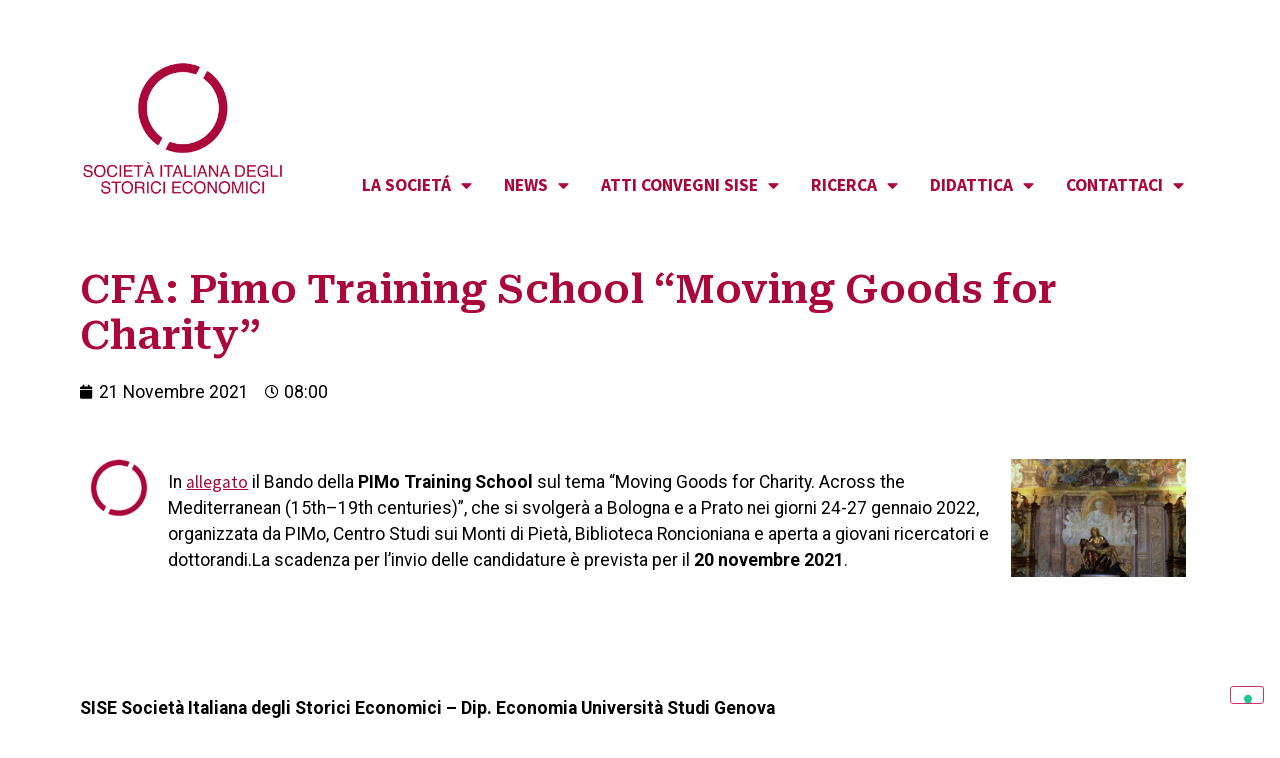

--- FILE ---
content_type: text/html; charset=UTF-8
request_url: https://www.sisenet.it/cfa-pimo-training-school-moving-goods-for-charity/
body_size: 19208
content:
<!doctype html>
<html lang="it-IT">
<head>
	<meta charset="UTF-8">
	<meta name="viewport" content="width=device-width, initial-scale=1">
	<link rel="profile" href="https://gmpg.org/xfn/11">
	<meta name='robots' content='index, follow, max-image-preview:large, max-snippet:-1, max-video-preview:-1' />

	<!-- This site is optimized with the Yoast SEO plugin v21.9.1 - https://yoast.com/wordpress/plugins/seo/ -->
	<title>CFA: Pimo Training School &quot;Moving Goods for Charity&quot; - SISENET</title>
	<link rel="canonical" href="https://www.sisenet.it/cfa-pimo-training-school-moving-goods-for-charity/" />
	<meta property="og:locale" content="it_IT" />
	<meta property="og:type" content="article" />
	<meta property="og:title" content="CFA: Pimo Training School &quot;Moving Goods for Charity&quot; - SISENET" />
	<meta property="og:description" content="In allegato il Bando della PIMo Training School sul tema &#8220;Moving Goods for Charity. Across the Mediterranean (15th–19th centuries)&#8221;, che si svolgerà a Bologna e a Prato nei giorni 24-27 gennaio 2022, organizzata da PIMo, Centro Studi sui Monti di Pietà, Biblioteca Roncioniana e aperta a giovani ricercatori e dottorandi.La scadenza per l&#8217;invio delle candidature [&hellip;]" />
	<meta property="og:url" content="https://www.sisenet.it/cfa-pimo-training-school-moving-goods-for-charity/" />
	<meta property="og:site_name" content="SISENET" />
	<meta property="article:published_time" content="2021-11-09T07:00:00+00:00" />
	<meta property="article:modified_time" content="2021-11-08T08:41:08+00:00" />
	<meta property="og:image" content="https://www.sisenet.it/wp-content/uploads/2021/11/800px-Cappella_monte_di_pieta.jpg" />
	<meta property="og:image:width" content="799" />
	<meta property="og:image:height" content="536" />
	<meta property="og:image:type" content="image/jpeg" />
	<meta name="author" content="Sisenet" />
	<meta name="twitter:card" content="summary_large_image" />
	<meta name="twitter:label1" content="Scritto da" />
	<meta name="twitter:data1" content="Sisenet" />
	<script type="application/ld+json" class="yoast-schema-graph">{"@context":"https://schema.org","@graph":[{"@type":"WebPage","@id":"https://www.sisenet.it/cfa-pimo-training-school-moving-goods-for-charity/","url":"https://www.sisenet.it/cfa-pimo-training-school-moving-goods-for-charity/","name":"CFA: Pimo Training School \"Moving Goods for Charity\" - SISENET","isPartOf":{"@id":"https://www.sisenet.it/#website"},"primaryImageOfPage":{"@id":"https://www.sisenet.it/cfa-pimo-training-school-moving-goods-for-charity/#primaryimage"},"image":{"@id":"https://www.sisenet.it/cfa-pimo-training-school-moving-goods-for-charity/#primaryimage"},"thumbnailUrl":"https://www.sisenet.it/wp-content/uploads/2021/11/800px-Cappella_monte_di_pieta.jpg","datePublished":"2021-11-09T07:00:00+00:00","dateModified":"2021-11-08T08:41:08+00:00","author":{"@id":"https://www.sisenet.it/#/schema/person/0c3c8829ea9ae1142657fd4e070ac2d4"},"breadcrumb":{"@id":"https://www.sisenet.it/cfa-pimo-training-school-moving-goods-for-charity/#breadcrumb"},"inLanguage":"it-IT","potentialAction":[{"@type":"ReadAction","target":["https://www.sisenet.it/cfa-pimo-training-school-moving-goods-for-charity/"]}]},{"@type":"ImageObject","inLanguage":"it-IT","@id":"https://www.sisenet.it/cfa-pimo-training-school-moving-goods-for-charity/#primaryimage","url":"https://www.sisenet.it/wp-content/uploads/2021/11/800px-Cappella_monte_di_pieta.jpg","contentUrl":"https://www.sisenet.it/wp-content/uploads/2021/11/800px-Cappella_monte_di_pieta.jpg","width":799,"height":536},{"@type":"BreadcrumbList","@id":"https://www.sisenet.it/cfa-pimo-training-school-moving-goods-for-charity/#breadcrumb","itemListElement":[{"@type":"ListItem","position":1,"name":"Home","item":"https://www.sisenet.it/"},{"@type":"ListItem","position":2,"name":"CFA: Pimo Training School &#8220;Moving Goods for Charity&#8221;"}]},{"@type":"WebSite","@id":"https://www.sisenet.it/#website","url":"https://www.sisenet.it/","name":"SISENET","description":"Società Italiana degli Storici Economici","potentialAction":[{"@type":"SearchAction","target":{"@type":"EntryPoint","urlTemplate":"https://www.sisenet.it/?s={search_term_string}"},"query-input":"required name=search_term_string"}],"inLanguage":"it-IT"},{"@type":"Person","@id":"https://www.sisenet.it/#/schema/person/0c3c8829ea9ae1142657fd4e070ac2d4","name":"Sisenet","image":{"@type":"ImageObject","inLanguage":"it-IT","@id":"https://www.sisenet.it/#/schema/person/image/","url":"https://secure.gravatar.com/avatar/bc993fb568067dd714668eb3c294cdc4?s=96&d=mm&r=g","contentUrl":"https://secure.gravatar.com/avatar/bc993fb568067dd714668eb3c294cdc4?s=96&d=mm&r=g","caption":"Sisenet"},"url":"https://www.sisenet.it/author/sisenet/"}]}</script>
	<!-- / Yoast SEO plugin. -->


<link rel="alternate" type="application/rss+xml" title="SISENET &raquo; Feed" href="https://www.sisenet.it/feed/" />
<link rel="alternate" type="application/rss+xml" title="SISENET &raquo; Feed dei commenti" href="https://www.sisenet.it/comments/feed/" />
<script>
window._wpemojiSettings = {"baseUrl":"https:\/\/s.w.org\/images\/core\/emoji\/14.0.0\/72x72\/","ext":".png","svgUrl":"https:\/\/s.w.org\/images\/core\/emoji\/14.0.0\/svg\/","svgExt":".svg","source":{"concatemoji":"https:\/\/www.sisenet.it\/wp-includes\/js\/wp-emoji-release.min.js?ver=6.4.7"}};
/*! This file is auto-generated */
!function(i,n){var o,s,e;function c(e){try{var t={supportTests:e,timestamp:(new Date).valueOf()};sessionStorage.setItem(o,JSON.stringify(t))}catch(e){}}function p(e,t,n){e.clearRect(0,0,e.canvas.width,e.canvas.height),e.fillText(t,0,0);var t=new Uint32Array(e.getImageData(0,0,e.canvas.width,e.canvas.height).data),r=(e.clearRect(0,0,e.canvas.width,e.canvas.height),e.fillText(n,0,0),new Uint32Array(e.getImageData(0,0,e.canvas.width,e.canvas.height).data));return t.every(function(e,t){return e===r[t]})}function u(e,t,n){switch(t){case"flag":return n(e,"\ud83c\udff3\ufe0f\u200d\u26a7\ufe0f","\ud83c\udff3\ufe0f\u200b\u26a7\ufe0f")?!1:!n(e,"\ud83c\uddfa\ud83c\uddf3","\ud83c\uddfa\u200b\ud83c\uddf3")&&!n(e,"\ud83c\udff4\udb40\udc67\udb40\udc62\udb40\udc65\udb40\udc6e\udb40\udc67\udb40\udc7f","\ud83c\udff4\u200b\udb40\udc67\u200b\udb40\udc62\u200b\udb40\udc65\u200b\udb40\udc6e\u200b\udb40\udc67\u200b\udb40\udc7f");case"emoji":return!n(e,"\ud83e\udef1\ud83c\udffb\u200d\ud83e\udef2\ud83c\udfff","\ud83e\udef1\ud83c\udffb\u200b\ud83e\udef2\ud83c\udfff")}return!1}function f(e,t,n){var r="undefined"!=typeof WorkerGlobalScope&&self instanceof WorkerGlobalScope?new OffscreenCanvas(300,150):i.createElement("canvas"),a=r.getContext("2d",{willReadFrequently:!0}),o=(a.textBaseline="top",a.font="600 32px Arial",{});return e.forEach(function(e){o[e]=t(a,e,n)}),o}function t(e){var t=i.createElement("script");t.src=e,t.defer=!0,i.head.appendChild(t)}"undefined"!=typeof Promise&&(o="wpEmojiSettingsSupports",s=["flag","emoji"],n.supports={everything:!0,everythingExceptFlag:!0},e=new Promise(function(e){i.addEventListener("DOMContentLoaded",e,{once:!0})}),new Promise(function(t){var n=function(){try{var e=JSON.parse(sessionStorage.getItem(o));if("object"==typeof e&&"number"==typeof e.timestamp&&(new Date).valueOf()<e.timestamp+604800&&"object"==typeof e.supportTests)return e.supportTests}catch(e){}return null}();if(!n){if("undefined"!=typeof Worker&&"undefined"!=typeof OffscreenCanvas&&"undefined"!=typeof URL&&URL.createObjectURL&&"undefined"!=typeof Blob)try{var e="postMessage("+f.toString()+"("+[JSON.stringify(s),u.toString(),p.toString()].join(",")+"));",r=new Blob([e],{type:"text/javascript"}),a=new Worker(URL.createObjectURL(r),{name:"wpTestEmojiSupports"});return void(a.onmessage=function(e){c(n=e.data),a.terminate(),t(n)})}catch(e){}c(n=f(s,u,p))}t(n)}).then(function(e){for(var t in e)n.supports[t]=e[t],n.supports.everything=n.supports.everything&&n.supports[t],"flag"!==t&&(n.supports.everythingExceptFlag=n.supports.everythingExceptFlag&&n.supports[t]);n.supports.everythingExceptFlag=n.supports.everythingExceptFlag&&!n.supports.flag,n.DOMReady=!1,n.readyCallback=function(){n.DOMReady=!0}}).then(function(){return e}).then(function(){var e;n.supports.everything||(n.readyCallback(),(e=n.source||{}).concatemoji?t(e.concatemoji):e.wpemoji&&e.twemoji&&(t(e.twemoji),t(e.wpemoji)))}))}((window,document),window._wpemojiSettings);
</script>
<style id='wp-emoji-styles-inline-css'>

	img.wp-smiley, img.emoji {
		display: inline !important;
		border: none !important;
		box-shadow: none !important;
		height: 1em !important;
		width: 1em !important;
		margin: 0 0.07em !important;
		vertical-align: -0.1em !important;
		background: none !important;
		padding: 0 !important;
	}
</style>
<link rel='stylesheet' id='wp-block-library-css' href='https://www.sisenet.it/wp-includes/css/dist/block-library/style.min.css?ver=6.4.7' media='all' />
<style id='classic-theme-styles-inline-css'>
/*! This file is auto-generated */
.wp-block-button__link{color:#fff;background-color:#32373c;border-radius:9999px;box-shadow:none;text-decoration:none;padding:calc(.667em + 2px) calc(1.333em + 2px);font-size:1.125em}.wp-block-file__button{background:#32373c;color:#fff;text-decoration:none}
</style>
<style id='global-styles-inline-css'>
body{--wp--preset--color--black: #000000;--wp--preset--color--cyan-bluish-gray: #abb8c3;--wp--preset--color--white: #ffffff;--wp--preset--color--pale-pink: #f78da7;--wp--preset--color--vivid-red: #cf2e2e;--wp--preset--color--luminous-vivid-orange: #ff6900;--wp--preset--color--luminous-vivid-amber: #fcb900;--wp--preset--color--light-green-cyan: #7bdcb5;--wp--preset--color--vivid-green-cyan: #00d084;--wp--preset--color--pale-cyan-blue: #8ed1fc;--wp--preset--color--vivid-cyan-blue: #0693e3;--wp--preset--color--vivid-purple: #9b51e0;--wp--preset--gradient--vivid-cyan-blue-to-vivid-purple: linear-gradient(135deg,rgba(6,147,227,1) 0%,rgb(155,81,224) 100%);--wp--preset--gradient--light-green-cyan-to-vivid-green-cyan: linear-gradient(135deg,rgb(122,220,180) 0%,rgb(0,208,130) 100%);--wp--preset--gradient--luminous-vivid-amber-to-luminous-vivid-orange: linear-gradient(135deg,rgba(252,185,0,1) 0%,rgba(255,105,0,1) 100%);--wp--preset--gradient--luminous-vivid-orange-to-vivid-red: linear-gradient(135deg,rgba(255,105,0,1) 0%,rgb(207,46,46) 100%);--wp--preset--gradient--very-light-gray-to-cyan-bluish-gray: linear-gradient(135deg,rgb(238,238,238) 0%,rgb(169,184,195) 100%);--wp--preset--gradient--cool-to-warm-spectrum: linear-gradient(135deg,rgb(74,234,220) 0%,rgb(151,120,209) 20%,rgb(207,42,186) 40%,rgb(238,44,130) 60%,rgb(251,105,98) 80%,rgb(254,248,76) 100%);--wp--preset--gradient--blush-light-purple: linear-gradient(135deg,rgb(255,206,236) 0%,rgb(152,150,240) 100%);--wp--preset--gradient--blush-bordeaux: linear-gradient(135deg,rgb(254,205,165) 0%,rgb(254,45,45) 50%,rgb(107,0,62) 100%);--wp--preset--gradient--luminous-dusk: linear-gradient(135deg,rgb(255,203,112) 0%,rgb(199,81,192) 50%,rgb(65,88,208) 100%);--wp--preset--gradient--pale-ocean: linear-gradient(135deg,rgb(255,245,203) 0%,rgb(182,227,212) 50%,rgb(51,167,181) 100%);--wp--preset--gradient--electric-grass: linear-gradient(135deg,rgb(202,248,128) 0%,rgb(113,206,126) 100%);--wp--preset--gradient--midnight: linear-gradient(135deg,rgb(2,3,129) 0%,rgb(40,116,252) 100%);--wp--preset--font-size--small: 13px;--wp--preset--font-size--medium: 20px;--wp--preset--font-size--large: 36px;--wp--preset--font-size--x-large: 42px;--wp--preset--spacing--20: 0.44rem;--wp--preset--spacing--30: 0.67rem;--wp--preset--spacing--40: 1rem;--wp--preset--spacing--50: 1.5rem;--wp--preset--spacing--60: 2.25rem;--wp--preset--spacing--70: 3.38rem;--wp--preset--spacing--80: 5.06rem;--wp--preset--shadow--natural: 6px 6px 9px rgba(0, 0, 0, 0.2);--wp--preset--shadow--deep: 12px 12px 50px rgba(0, 0, 0, 0.4);--wp--preset--shadow--sharp: 6px 6px 0px rgba(0, 0, 0, 0.2);--wp--preset--shadow--outlined: 6px 6px 0px -3px rgba(255, 255, 255, 1), 6px 6px rgba(0, 0, 0, 1);--wp--preset--shadow--crisp: 6px 6px 0px rgba(0, 0, 0, 1);}:where(.is-layout-flex){gap: 0.5em;}:where(.is-layout-grid){gap: 0.5em;}body .is-layout-flow > .alignleft{float: left;margin-inline-start: 0;margin-inline-end: 2em;}body .is-layout-flow > .alignright{float: right;margin-inline-start: 2em;margin-inline-end: 0;}body .is-layout-flow > .aligncenter{margin-left: auto !important;margin-right: auto !important;}body .is-layout-constrained > .alignleft{float: left;margin-inline-start: 0;margin-inline-end: 2em;}body .is-layout-constrained > .alignright{float: right;margin-inline-start: 2em;margin-inline-end: 0;}body .is-layout-constrained > .aligncenter{margin-left: auto !important;margin-right: auto !important;}body .is-layout-constrained > :where(:not(.alignleft):not(.alignright):not(.alignfull)){max-width: var(--wp--style--global--content-size);margin-left: auto !important;margin-right: auto !important;}body .is-layout-constrained > .alignwide{max-width: var(--wp--style--global--wide-size);}body .is-layout-flex{display: flex;}body .is-layout-flex{flex-wrap: wrap;align-items: center;}body .is-layout-flex > *{margin: 0;}body .is-layout-grid{display: grid;}body .is-layout-grid > *{margin: 0;}:where(.wp-block-columns.is-layout-flex){gap: 2em;}:where(.wp-block-columns.is-layout-grid){gap: 2em;}:where(.wp-block-post-template.is-layout-flex){gap: 1.25em;}:where(.wp-block-post-template.is-layout-grid){gap: 1.25em;}.has-black-color{color: var(--wp--preset--color--black) !important;}.has-cyan-bluish-gray-color{color: var(--wp--preset--color--cyan-bluish-gray) !important;}.has-white-color{color: var(--wp--preset--color--white) !important;}.has-pale-pink-color{color: var(--wp--preset--color--pale-pink) !important;}.has-vivid-red-color{color: var(--wp--preset--color--vivid-red) !important;}.has-luminous-vivid-orange-color{color: var(--wp--preset--color--luminous-vivid-orange) !important;}.has-luminous-vivid-amber-color{color: var(--wp--preset--color--luminous-vivid-amber) !important;}.has-light-green-cyan-color{color: var(--wp--preset--color--light-green-cyan) !important;}.has-vivid-green-cyan-color{color: var(--wp--preset--color--vivid-green-cyan) !important;}.has-pale-cyan-blue-color{color: var(--wp--preset--color--pale-cyan-blue) !important;}.has-vivid-cyan-blue-color{color: var(--wp--preset--color--vivid-cyan-blue) !important;}.has-vivid-purple-color{color: var(--wp--preset--color--vivid-purple) !important;}.has-black-background-color{background-color: var(--wp--preset--color--black) !important;}.has-cyan-bluish-gray-background-color{background-color: var(--wp--preset--color--cyan-bluish-gray) !important;}.has-white-background-color{background-color: var(--wp--preset--color--white) !important;}.has-pale-pink-background-color{background-color: var(--wp--preset--color--pale-pink) !important;}.has-vivid-red-background-color{background-color: var(--wp--preset--color--vivid-red) !important;}.has-luminous-vivid-orange-background-color{background-color: var(--wp--preset--color--luminous-vivid-orange) !important;}.has-luminous-vivid-amber-background-color{background-color: var(--wp--preset--color--luminous-vivid-amber) !important;}.has-light-green-cyan-background-color{background-color: var(--wp--preset--color--light-green-cyan) !important;}.has-vivid-green-cyan-background-color{background-color: var(--wp--preset--color--vivid-green-cyan) !important;}.has-pale-cyan-blue-background-color{background-color: var(--wp--preset--color--pale-cyan-blue) !important;}.has-vivid-cyan-blue-background-color{background-color: var(--wp--preset--color--vivid-cyan-blue) !important;}.has-vivid-purple-background-color{background-color: var(--wp--preset--color--vivid-purple) !important;}.has-black-border-color{border-color: var(--wp--preset--color--black) !important;}.has-cyan-bluish-gray-border-color{border-color: var(--wp--preset--color--cyan-bluish-gray) !important;}.has-white-border-color{border-color: var(--wp--preset--color--white) !important;}.has-pale-pink-border-color{border-color: var(--wp--preset--color--pale-pink) !important;}.has-vivid-red-border-color{border-color: var(--wp--preset--color--vivid-red) !important;}.has-luminous-vivid-orange-border-color{border-color: var(--wp--preset--color--luminous-vivid-orange) !important;}.has-luminous-vivid-amber-border-color{border-color: var(--wp--preset--color--luminous-vivid-amber) !important;}.has-light-green-cyan-border-color{border-color: var(--wp--preset--color--light-green-cyan) !important;}.has-vivid-green-cyan-border-color{border-color: var(--wp--preset--color--vivid-green-cyan) !important;}.has-pale-cyan-blue-border-color{border-color: var(--wp--preset--color--pale-cyan-blue) !important;}.has-vivid-cyan-blue-border-color{border-color: var(--wp--preset--color--vivid-cyan-blue) !important;}.has-vivid-purple-border-color{border-color: var(--wp--preset--color--vivid-purple) !important;}.has-vivid-cyan-blue-to-vivid-purple-gradient-background{background: var(--wp--preset--gradient--vivid-cyan-blue-to-vivid-purple) !important;}.has-light-green-cyan-to-vivid-green-cyan-gradient-background{background: var(--wp--preset--gradient--light-green-cyan-to-vivid-green-cyan) !important;}.has-luminous-vivid-amber-to-luminous-vivid-orange-gradient-background{background: var(--wp--preset--gradient--luminous-vivid-amber-to-luminous-vivid-orange) !important;}.has-luminous-vivid-orange-to-vivid-red-gradient-background{background: var(--wp--preset--gradient--luminous-vivid-orange-to-vivid-red) !important;}.has-very-light-gray-to-cyan-bluish-gray-gradient-background{background: var(--wp--preset--gradient--very-light-gray-to-cyan-bluish-gray) !important;}.has-cool-to-warm-spectrum-gradient-background{background: var(--wp--preset--gradient--cool-to-warm-spectrum) !important;}.has-blush-light-purple-gradient-background{background: var(--wp--preset--gradient--blush-light-purple) !important;}.has-blush-bordeaux-gradient-background{background: var(--wp--preset--gradient--blush-bordeaux) !important;}.has-luminous-dusk-gradient-background{background: var(--wp--preset--gradient--luminous-dusk) !important;}.has-pale-ocean-gradient-background{background: var(--wp--preset--gradient--pale-ocean) !important;}.has-electric-grass-gradient-background{background: var(--wp--preset--gradient--electric-grass) !important;}.has-midnight-gradient-background{background: var(--wp--preset--gradient--midnight) !important;}.has-small-font-size{font-size: var(--wp--preset--font-size--small) !important;}.has-medium-font-size{font-size: var(--wp--preset--font-size--medium) !important;}.has-large-font-size{font-size: var(--wp--preset--font-size--large) !important;}.has-x-large-font-size{font-size: var(--wp--preset--font-size--x-large) !important;}
.wp-block-navigation a:where(:not(.wp-element-button)){color: inherit;}
:where(.wp-block-post-template.is-layout-flex){gap: 1.25em;}:where(.wp-block-post-template.is-layout-grid){gap: 1.25em;}
:where(.wp-block-columns.is-layout-flex){gap: 2em;}:where(.wp-block-columns.is-layout-grid){gap: 2em;}
.wp-block-pullquote{font-size: 1.5em;line-height: 1.6;}
</style>
<link rel='stylesheet' id='contact-form-7-css' href='https://www.sisenet.it/wp-content/plugins/contact-form-7/includes/css/styles.css?ver=5.8.6' media='all' />
<link rel='stylesheet' id='parent-style-css' href='https://www.sisenet.it/wp-content/themes/hello-elementor/style.css?ver=6.4.7' media='all' />
<link rel='stylesheet' id='hello-elementor-css' href='https://www.sisenet.it/wp-content/themes/hello-elementor/style.min.css?ver=3.0.1' media='all' />
<link rel='stylesheet' id='hello-elementor-theme-style-css' href='https://www.sisenet.it/wp-content/themes/hello-elementor/theme.min.css?ver=3.0.1' media='all' />
<link rel='stylesheet' id='hello-elementor-header-footer-css' href='https://www.sisenet.it/wp-content/themes/hello-elementor/header-footer.min.css?ver=3.0.1' media='all' />
<link rel='stylesheet' id='elementor-frontend-css' href='https://www.sisenet.it/wp-content/plugins/elementor/assets/css/frontend-lite.min.css?ver=3.18.3' media='all' />
<link rel='stylesheet' id='elementor-post-5705-css' href='https://www.sisenet.it/wp-content/uploads/elementor/css/post-5705.css?ver=1706192116' media='all' />
<link rel='stylesheet' id='elementor-icons-css' href='https://www.sisenet.it/wp-content/plugins/elementor/assets/lib/eicons/css/elementor-icons.min.css?ver=5.25.0' media='all' />
<link rel='stylesheet' id='swiper-css' href='https://www.sisenet.it/wp-content/plugins/elementor/assets/lib/swiper/v8/css/swiper.min.css?ver=8.4.5' media='all' />
<link rel='stylesheet' id='elementor-pro-css' href='https://www.sisenet.it/wp-content/plugins/elementor-pro/assets/css/frontend-lite.min.css?ver=3.18.3' media='all' />
<link rel='stylesheet' id='elementor-global-css' href='https://www.sisenet.it/wp-content/uploads/elementor/css/global.css?ver=1706192116' media='all' />
<link rel='stylesheet' id='elementor-post-5723-css' href='https://www.sisenet.it/wp-content/uploads/elementor/css/post-5723.css?ver=1706192116' media='all' />
<link rel='stylesheet' id='elementor-post-6020-css' href='https://www.sisenet.it/wp-content/uploads/elementor/css/post-6020.css?ver=1729100443' media='all' />
<link rel='stylesheet' id='elementor-post-5764-css' href='https://www.sisenet.it/wp-content/uploads/elementor/css/post-5764.css?ver=1706192518' media='all' />
<link rel='stylesheet' id='google-fonts-1-css' href='https://fonts.googleapis.com/css?family=Roboto%3A100%2C100italic%2C200%2C200italic%2C300%2C300italic%2C400%2C400italic%2C500%2C500italic%2C600%2C600italic%2C700%2C700italic%2C800%2C800italic%2C900%2C900italic%7CRoboto+Slab%3A100%2C100italic%2C200%2C200italic%2C300%2C300italic%2C400%2C400italic%2C500%2C500italic%2C600%2C600italic%2C700%2C700italic%2C800%2C800italic%2C900%2C900italic%7CSource+Sans+Pro%3A100%2C100italic%2C200%2C200italic%2C300%2C300italic%2C400%2C400italic%2C500%2C500italic%2C600%2C600italic%2C700%2C700italic%2C800%2C800italic%2C900%2C900italic%7CRoboto+Serif%3A100%2C100italic%2C200%2C200italic%2C300%2C300italic%2C400%2C400italic%2C500%2C500italic%2C600%2C600italic%2C700%2C700italic%2C800%2C800italic%2C900%2C900italic&#038;display=swap&#038;ver=6.4.7' media='all' />
<link rel='stylesheet' id='elementor-icons-shared-0-css' href='https://www.sisenet.it/wp-content/plugins/elementor/assets/lib/font-awesome/css/fontawesome.min.css?ver=5.15.3' media='all' />
<link rel='stylesheet' id='elementor-icons-fa-solid-css' href='https://www.sisenet.it/wp-content/plugins/elementor/assets/lib/font-awesome/css/solid.min.css?ver=5.15.3' media='all' />
<link rel='stylesheet' id='elementor-icons-fa-brands-css' href='https://www.sisenet.it/wp-content/plugins/elementor/assets/lib/font-awesome/css/brands.min.css?ver=5.15.3' media='all' />
<link rel="preconnect" href="https://fonts.gstatic.com/" crossorigin><link rel="https://api.w.org/" href="https://www.sisenet.it/wp-json/" /><link rel="alternate" type="application/json" href="https://www.sisenet.it/wp-json/wp/v2/posts/4168" /><link rel="EditURI" type="application/rsd+xml" title="RSD" href="https://www.sisenet.it/xmlrpc.php?rsd" />
<meta name="generator" content="WordPress 6.4.7" />
<link rel='shortlink' href='https://www.sisenet.it/?p=4168' />
<link rel="alternate" type="application/json+oembed" href="https://www.sisenet.it/wp-json/oembed/1.0/embed?url=https%3A%2F%2Fwww.sisenet.it%2Fcfa-pimo-training-school-moving-goods-for-charity%2F" />
<link rel="alternate" type="text/xml+oembed" href="https://www.sisenet.it/wp-json/oembed/1.0/embed?url=https%3A%2F%2Fwww.sisenet.it%2Fcfa-pimo-training-school-moving-goods-for-charity%2F&#038;format=xml" />
<meta name="generator" content="Elementor 3.18.3; features: e_dom_optimization, e_optimized_assets_loading, e_optimized_css_loading, additional_custom_breakpoints, block_editor_assets_optimize, e_image_loading_optimization; settings: css_print_method-external, google_font-enabled, font_display-swap">
<script type="text/javascript">
var _iub = _iub || [];
_iub.csConfiguration = {"askConsentAtCookiePolicyUpdate":true,"floatingPreferencesButtonDisplay":"bottom-right","perPurposeConsent":true,"siteId":3360531,"whitelabel":false,"cookiePolicyId":44073407,"lang":"it", "banner":{ "acceptButtonDisplay":true,"backgroundColor":"#FC0000","brandBackgroundColor":"#EBD6D6","brandTextColor":"#DE1010","closeButtonDisplay":false,"customizeButtonDisplay":true,"explicitWithdrawal":true,"fontSizeBody":"16px","listPurposes":true,"logo":"[data-uri]","position":"float-top-center","rejectButtonDisplay":true }};
</script>
<script type="text/javascript" src="https://cs.iubenda.com/autoblocking/3360531.js"></script>
<script type="text/javascript" src="//cdn.iubenda.com/cs/iubenda_cs.js" charset="UTF-8" async></script>



<!-- Matomo -->
<script>
  var _paq = window._paq = window._paq || [];
  /* tracker methods like "setCustomDimension" should be called before "trackPageView" */
  _paq.push(['trackPageView']);
  _paq.push(['enableLinkTracking']);
  (function() {
    var u="https://competenzedigitali.matomo.cloud/";
    _paq.push(['setTrackerUrl', u+'matomo.php']);
    _paq.push(['setSiteId', '5']);
    var d=document, g=d.createElement('script'), s=d.getElementsByTagName('script')[0];
    g.async=true; g.src='//cdn.matomo.cloud/competenzedigitali.matomo.cloud/matomo.js'; s.parentNode.insertBefore(g,s);
  })();
</script>
<!-- End Matomo Code -->

</head>
<body class="post-template-default single single-post postid-4168 single-format-standard elementor-default elementor-kit-5705 elementor-page-5764">


<a class="skip-link screen-reader-text" href="#content">Vai al contenuto</a>

		<div data-elementor-type="header" data-elementor-id="5723" class="elementor elementor-5723 elementor-location-header" data-elementor-post-type="elementor_library">
								<section class="elementor-section elementor-top-section elementor-element elementor-element-2cb3fc1 elementor-section-boxed elementor-section-height-default elementor-section-height-default" data-id="2cb3fc1" data-element_type="section">
						<div class="elementor-container elementor-column-gap-default">
					<div class="elementor-column elementor-col-50 elementor-top-column elementor-element elementor-element-8e26cb1" data-id="8e26cb1" data-element_type="column">
			<div class="elementor-widget-wrap elementor-element-populated">
								<div class="elementor-element elementor-element-7e3df36 elementor-widget elementor-widget-image" data-id="7e3df36" data-element_type="widget" data-widget_type="image.default">
				<div class="elementor-widget-container">
			<style>/*! elementor - v3.18.0 - 20-12-2023 */
.elementor-widget-image{text-align:center}.elementor-widget-image a{display:inline-block}.elementor-widget-image a img[src$=".svg"]{width:48px}.elementor-widget-image img{vertical-align:middle;display:inline-block}</style>													<a href="https://www.sisenet.it">
							<img width="350" height="234" src="https://www.sisenet.it/wp-content/uploads/2023/08/logo-sisenet-rosso-350.png" class="attachment-large size-large wp-image-5899" alt="logo sise" srcset="https://www.sisenet.it/wp-content/uploads/2023/08/logo-sisenet-rosso-350.png 350w, https://www.sisenet.it/wp-content/uploads/2023/08/logo-sisenet-rosso-350-300x201.png 300w" sizes="(max-width: 350px) 100vw, 350px" />								</a>
															</div>
				</div>
					</div>
		</div>
				<div class="elementor-column elementor-col-50 elementor-top-column elementor-element elementor-element-fc19597" data-id="fc19597" data-element_type="column">
			<div class="elementor-widget-wrap elementor-element-populated">
								<div class="elementor-element elementor-element-cdb5f7a elementor-nav-menu__align-right elementor-nav-menu--dropdown-tablet elementor-nav-menu__text-align-aside elementor-nav-menu--toggle elementor-nav-menu--burger elementor-widget elementor-widget-nav-menu" data-id="cdb5f7a" data-element_type="widget" data-settings="{&quot;layout&quot;:&quot;horizontal&quot;,&quot;submenu_icon&quot;:{&quot;value&quot;:&quot;&lt;i class=\&quot;fas fa-caret-down\&quot;&gt;&lt;\/i&gt;&quot;,&quot;library&quot;:&quot;fa-solid&quot;},&quot;toggle&quot;:&quot;burger&quot;}" data-widget_type="nav-menu.default">
				<div class="elementor-widget-container">
			<link rel="stylesheet" href="https://www.sisenet.it/wp-content/plugins/elementor-pro/assets/css/widget-nav-menu.min.css">			<nav class="elementor-nav-menu--main elementor-nav-menu__container elementor-nav-menu--layout-horizontal e--pointer-underline e--animation-fade">
				<ul id="menu-1-cdb5f7a" class="elementor-nav-menu"><li class="menu-item menu-item-type-custom menu-item-object-custom menu-item-has-children menu-item-2269"><a href="#0" class="elementor-item elementor-item-anchor">LA SOCIETÁ</a>
<ul class="sub-menu elementor-nav-menu--dropdown">
	<li class="menu-item menu-item-type-post_type menu-item-object-page menu-item-2375"><a href="https://www.sisenet.it/storia-sise/" class="elementor-sub-item">STORIA</a></li>
	<li class="menu-item menu-item-type-post_type menu-item-object-page menu-item-2377"><a href="https://www.sisenet.it/consiglio-direttivo/" class="elementor-sub-item">CONSIGLIO DIRETTIVO</a></li>
	<li class="menu-item menu-item-type-post_type menu-item-object-page menu-item-2376"><a href="https://www.sisenet.it/colleggio-dei-revisori/" class="elementor-sub-item">COLLEGIO DEI REVISORI</a></li>
	<li class="menu-item menu-item-type-post_type menu-item-object-page menu-item-5840"><a href="https://www.sisenet.it/verbali-riunioni/" class="elementor-sub-item">VERBALI RIUNIONI</a></li>
	<li class="menu-item menu-item-type-post_type menu-item-object-page menu-item-2381"><a href="https://www.sisenet.it/come-associarsi/" class="elementor-sub-item">COME ASSOCIARSI</a></li>
	<li class="menu-item menu-item-type-post_type menu-item-object-page menu-item-2720"><a href="https://www.sisenet.it/soci/" class="elementor-sub-item">SOCI</a></li>
	<li class="menu-item menu-item-type-post_type menu-item-object-page menu-item-3994"><a href="https://www.sisenet.it/statuto/" class="elementor-sub-item">STATUTO</a></li>
</ul>
</li>
<li class="menu-item menu-item-type-custom menu-item-object-custom menu-item-has-children menu-item-2271"><a href="#0" class="elementor-item elementor-item-anchor">NEWS</a>
<ul class="sub-menu elementor-nav-menu--dropdown">
	<li class="menu-item menu-item-type-post_type menu-item-object-page menu-item-5875"><a href="https://www.sisenet.it/news-call-for-papers/" class="elementor-sub-item">CALL FOR PAPERS</a></li>
	<li class="menu-item menu-item-type-post_type menu-item-object-page menu-item-5876"><a href="https://www.sisenet.it/news-convegni/" class="elementor-sub-item">CONVEGNI</a></li>
	<li class="menu-item menu-item-type-post_type menu-item-object-page menu-item-5857"><a href="https://www.sisenet.it/news-concorsi-borse-di-studio/" class="elementor-sub-item">CONCORSI E BORSE DI STUDIO</a></li>
	<li class="menu-item menu-item-type-post_type menu-item-object-page menu-item-5874"><a href="https://www.sisenet.it/news-novita-editoriali/" class="elementor-sub-item">NOVITA&#8217; EDITORIALI</a></li>
	<li class="menu-item menu-item-type-post_type menu-item-object-page menu-item-5851"><a href="https://www.sisenet.it/news-sise-informa/" class="elementor-sub-item">SISE INFORMA</a></li>
	<li class="menu-item menu-item-type-post_type menu-item-object-page menu-item-4606"><a href="https://www.sisenet.it/rassegna-stampa/" class="elementor-sub-item">RASSEGNA STAMPA</a></li>
</ul>
</li>
<li class="menu-item menu-item-type-post_type menu-item-object-page menu-item-has-children menu-item-4870"><a href="https://www.sisenet.it/pubblicazioni-sise/" class="elementor-item">ATTI CONVEGNI SISE</a>
<ul class="sub-menu elementor-nav-menu--dropdown">
	<li class="menu-item menu-item-type-post_type menu-item-object-page menu-item-5458"><a href="https://www.sisenet.it/credito-sviluppo-economico-in-italia-dal-medioevo-eta-contemporanea/" class="elementor-sub-item">Credito e sviluppo economico in Italia dal Medioevo all’età contemporane</a></li>
	<li class="menu-item menu-item-type-post_type menu-item-object-page menu-item-5340"><a href="https://www.sisenet.it/innovazione-sviluppo-tecnologia-organizzazione-fra-teoria-economica-ricerca-storica/" class="elementor-sub-item">Innovazione e sviluppo: tecnologia e organizzazione fra teoria economica e ricerca storica</a></li>
	<li class="menu-item menu-item-type-post_type menu-item-object-page menu-item-5180"><a href="https://www.sisenet.it/tra-rendita-e-investimenti/" class="elementor-sub-item">Tra rendita e investimenti. Formazione e gestione dei grandi patrimoni in Italia in età moderna e contemporanea</a></li>
	<li class="menu-item menu-item-type-post_type menu-item-object-page menu-item-5392"><a href="https://www.sisenet.it/lavoro-come-fattore-produttivo-come-risorsa-nella-storia-economica-italiana/" class="elementor-sub-item">Il lavoro come fattore produttivo e come risorsa nella storia economica italiana</a></li>
	<li class="menu-item menu-item-type-post_type menu-item-object-page menu-item-5286"><a href="https://www.sisenet.it/tra-vecchi-nuovi-equilibri/" class="elementor-sub-item">Tra vecchi e nuovi equilibri. Domanda e offerta di servizi in Italia in età moderna e contemporanea</a></li>
</ul>
</li>
<li class="menu-item menu-item-type-custom menu-item-object-custom menu-item-has-children menu-item-4491"><a href="#0" class="elementor-item elementor-item-anchor">RICERCA</a>
<ul class="sub-menu elementor-nav-menu--dropdown">
	<li class="menu-item menu-item-type-post_type menu-item-object-page menu-item-4611"><a href="https://www.sisenet.it/fonti-archivi/" class="elementor-sub-item">FONTI E ARCHIVI</a></li>
	<li class="menu-item menu-item-type-custom menu-item-object-custom menu-item-2624"><a target="_blank" rel="noopener" href="http://www.anvur.it/attivita/classificazione-delle-riviste/classificazione-delle-riviste-ai-fini-dellabilitazione-scientifica-nazionale/elenchi-di-riviste-scientifiche-e-di-classe-a/" class="elementor-sub-item">RIVISTE &#8211; ANVUR (sito web esterno)</a></li>
</ul>
</li>
<li class="menu-item menu-item-type-custom menu-item-object-custom menu-item-has-children menu-item-4492"><a href="#0" class="elementor-item elementor-item-anchor">DIDATTICA</a>
<ul class="sub-menu elementor-nav-menu--dropdown">
	<li class="menu-item menu-item-type-post_type menu-item-object-page menu-item-4481"><a href="https://www.sisenet.it/insegnamenti-2/" class="elementor-sub-item">INSEGNAMENTI</a></li>
	<li class="menu-item menu-item-type-post_type menu-item-object-page menu-item-4480"><a href="https://www.sisenet.it/materiali-didattici/" class="elementor-sub-item">MATERIALI</a></li>
</ul>
</li>
<li class="menu-item menu-item-type-post_type menu-item-object-page menu-item-has-children menu-item-2433"><a href="https://www.sisenet.it/contattaci/" class="elementor-item">CONTATTACI</a>
<ul class="sub-menu elementor-nav-menu--dropdown">
	<li class="menu-item menu-item-type-post_type menu-item-object-page menu-item-4619"><a href="https://www.sisenet.it/redazione-web/" class="elementor-sub-item">Redazione web</a></li>
</ul>
</li>
</ul>			</nav>
					<div class="elementor-menu-toggle" role="button" tabindex="0" aria-label="Menu di commutazione" aria-expanded="false">
			<i aria-hidden="true" role="presentation" class="elementor-menu-toggle__icon--open eicon-menu-bar"></i><i aria-hidden="true" role="presentation" class="elementor-menu-toggle__icon--close eicon-close"></i>			<span class="elementor-screen-only">Menu</span>
		</div>
					<nav class="elementor-nav-menu--dropdown elementor-nav-menu__container" aria-hidden="true">
				<ul id="menu-2-cdb5f7a" class="elementor-nav-menu"><li class="menu-item menu-item-type-custom menu-item-object-custom menu-item-has-children menu-item-2269"><a href="#0" class="elementor-item elementor-item-anchor" tabindex="-1">LA SOCIETÁ</a>
<ul class="sub-menu elementor-nav-menu--dropdown">
	<li class="menu-item menu-item-type-post_type menu-item-object-page menu-item-2375"><a href="https://www.sisenet.it/storia-sise/" class="elementor-sub-item" tabindex="-1">STORIA</a></li>
	<li class="menu-item menu-item-type-post_type menu-item-object-page menu-item-2377"><a href="https://www.sisenet.it/consiglio-direttivo/" class="elementor-sub-item" tabindex="-1">CONSIGLIO DIRETTIVO</a></li>
	<li class="menu-item menu-item-type-post_type menu-item-object-page menu-item-2376"><a href="https://www.sisenet.it/colleggio-dei-revisori/" class="elementor-sub-item" tabindex="-1">COLLEGIO DEI REVISORI</a></li>
	<li class="menu-item menu-item-type-post_type menu-item-object-page menu-item-5840"><a href="https://www.sisenet.it/verbali-riunioni/" class="elementor-sub-item" tabindex="-1">VERBALI RIUNIONI</a></li>
	<li class="menu-item menu-item-type-post_type menu-item-object-page menu-item-2381"><a href="https://www.sisenet.it/come-associarsi/" class="elementor-sub-item" tabindex="-1">COME ASSOCIARSI</a></li>
	<li class="menu-item menu-item-type-post_type menu-item-object-page menu-item-2720"><a href="https://www.sisenet.it/soci/" class="elementor-sub-item" tabindex="-1">SOCI</a></li>
	<li class="menu-item menu-item-type-post_type menu-item-object-page menu-item-3994"><a href="https://www.sisenet.it/statuto/" class="elementor-sub-item" tabindex="-1">STATUTO</a></li>
</ul>
</li>
<li class="menu-item menu-item-type-custom menu-item-object-custom menu-item-has-children menu-item-2271"><a href="#0" class="elementor-item elementor-item-anchor" tabindex="-1">NEWS</a>
<ul class="sub-menu elementor-nav-menu--dropdown">
	<li class="menu-item menu-item-type-post_type menu-item-object-page menu-item-5875"><a href="https://www.sisenet.it/news-call-for-papers/" class="elementor-sub-item" tabindex="-1">CALL FOR PAPERS</a></li>
	<li class="menu-item menu-item-type-post_type menu-item-object-page menu-item-5876"><a href="https://www.sisenet.it/news-convegni/" class="elementor-sub-item" tabindex="-1">CONVEGNI</a></li>
	<li class="menu-item menu-item-type-post_type menu-item-object-page menu-item-5857"><a href="https://www.sisenet.it/news-concorsi-borse-di-studio/" class="elementor-sub-item" tabindex="-1">CONCORSI E BORSE DI STUDIO</a></li>
	<li class="menu-item menu-item-type-post_type menu-item-object-page menu-item-5874"><a href="https://www.sisenet.it/news-novita-editoriali/" class="elementor-sub-item" tabindex="-1">NOVITA&#8217; EDITORIALI</a></li>
	<li class="menu-item menu-item-type-post_type menu-item-object-page menu-item-5851"><a href="https://www.sisenet.it/news-sise-informa/" class="elementor-sub-item" tabindex="-1">SISE INFORMA</a></li>
	<li class="menu-item menu-item-type-post_type menu-item-object-page menu-item-4606"><a href="https://www.sisenet.it/rassegna-stampa/" class="elementor-sub-item" tabindex="-1">RASSEGNA STAMPA</a></li>
</ul>
</li>
<li class="menu-item menu-item-type-post_type menu-item-object-page menu-item-has-children menu-item-4870"><a href="https://www.sisenet.it/pubblicazioni-sise/" class="elementor-item" tabindex="-1">ATTI CONVEGNI SISE</a>
<ul class="sub-menu elementor-nav-menu--dropdown">
	<li class="menu-item menu-item-type-post_type menu-item-object-page menu-item-5458"><a href="https://www.sisenet.it/credito-sviluppo-economico-in-italia-dal-medioevo-eta-contemporanea/" class="elementor-sub-item" tabindex="-1">Credito e sviluppo economico in Italia dal Medioevo all’età contemporane</a></li>
	<li class="menu-item menu-item-type-post_type menu-item-object-page menu-item-5340"><a href="https://www.sisenet.it/innovazione-sviluppo-tecnologia-organizzazione-fra-teoria-economica-ricerca-storica/" class="elementor-sub-item" tabindex="-1">Innovazione e sviluppo: tecnologia e organizzazione fra teoria economica e ricerca storica</a></li>
	<li class="menu-item menu-item-type-post_type menu-item-object-page menu-item-5180"><a href="https://www.sisenet.it/tra-rendita-e-investimenti/" class="elementor-sub-item" tabindex="-1">Tra rendita e investimenti. Formazione e gestione dei grandi patrimoni in Italia in età moderna e contemporanea</a></li>
	<li class="menu-item menu-item-type-post_type menu-item-object-page menu-item-5392"><a href="https://www.sisenet.it/lavoro-come-fattore-produttivo-come-risorsa-nella-storia-economica-italiana/" class="elementor-sub-item" tabindex="-1">Il lavoro come fattore produttivo e come risorsa nella storia economica italiana</a></li>
	<li class="menu-item menu-item-type-post_type menu-item-object-page menu-item-5286"><a href="https://www.sisenet.it/tra-vecchi-nuovi-equilibri/" class="elementor-sub-item" tabindex="-1">Tra vecchi e nuovi equilibri. Domanda e offerta di servizi in Italia in età moderna e contemporanea</a></li>
</ul>
</li>
<li class="menu-item menu-item-type-custom menu-item-object-custom menu-item-has-children menu-item-4491"><a href="#0" class="elementor-item elementor-item-anchor" tabindex="-1">RICERCA</a>
<ul class="sub-menu elementor-nav-menu--dropdown">
	<li class="menu-item menu-item-type-post_type menu-item-object-page menu-item-4611"><a href="https://www.sisenet.it/fonti-archivi/" class="elementor-sub-item" tabindex="-1">FONTI E ARCHIVI</a></li>
	<li class="menu-item menu-item-type-custom menu-item-object-custom menu-item-2624"><a target="_blank" rel="noopener" href="http://www.anvur.it/attivita/classificazione-delle-riviste/classificazione-delle-riviste-ai-fini-dellabilitazione-scientifica-nazionale/elenchi-di-riviste-scientifiche-e-di-classe-a/" class="elementor-sub-item" tabindex="-1">RIVISTE &#8211; ANVUR (sito web esterno)</a></li>
</ul>
</li>
<li class="menu-item menu-item-type-custom menu-item-object-custom menu-item-has-children menu-item-4492"><a href="#0" class="elementor-item elementor-item-anchor" tabindex="-1">DIDATTICA</a>
<ul class="sub-menu elementor-nav-menu--dropdown">
	<li class="menu-item menu-item-type-post_type menu-item-object-page menu-item-4481"><a href="https://www.sisenet.it/insegnamenti-2/" class="elementor-sub-item" tabindex="-1">INSEGNAMENTI</a></li>
	<li class="menu-item menu-item-type-post_type menu-item-object-page menu-item-4480"><a href="https://www.sisenet.it/materiali-didattici/" class="elementor-sub-item" tabindex="-1">MATERIALI</a></li>
</ul>
</li>
<li class="menu-item menu-item-type-post_type menu-item-object-page menu-item-has-children menu-item-2433"><a href="https://www.sisenet.it/contattaci/" class="elementor-item" tabindex="-1">CONTATTACI</a>
<ul class="sub-menu elementor-nav-menu--dropdown">
	<li class="menu-item menu-item-type-post_type menu-item-object-page menu-item-4619"><a href="https://www.sisenet.it/redazione-web/" class="elementor-sub-item" tabindex="-1">Redazione web</a></li>
</ul>
</li>
</ul>			</nav>
				</div>
				</div>
					</div>
		</div>
							</div>
		</section>
						</div>
				<div data-elementor-type="single-post" data-elementor-id="5764" class="elementor elementor-5764 elementor-location-single post-4168 post type-post status-publish format-standard has-post-thumbnail hentry category-call-for-papers category-concorsi-e-borse-di-studio" data-elementor-post-type="elementor_library">
								<section class="elementor-section elementor-top-section elementor-element elementor-element-ae3fd22 elementor-section-boxed elementor-section-height-default elementor-section-height-default" data-id="ae3fd22" data-element_type="section">
						<div class="elementor-container elementor-column-gap-default">
					<div class="elementor-column elementor-col-100 elementor-top-column elementor-element elementor-element-996af2b" data-id="996af2b" data-element_type="column">
			<div class="elementor-widget-wrap elementor-element-populated">
								<div class="elementor-element elementor-element-20af56e elementor-widget elementor-widget-theme-post-title elementor-page-title elementor-widget-heading" data-id="20af56e" data-element_type="widget" data-widget_type="theme-post-title.default">
				<div class="elementor-widget-container">
			<style>/*! elementor - v3.18.0 - 20-12-2023 */
.elementor-heading-title{padding:0;margin:0;line-height:1}.elementor-widget-heading .elementor-heading-title[class*=elementor-size-]>a{color:inherit;font-size:inherit;line-height:inherit}.elementor-widget-heading .elementor-heading-title.elementor-size-small{font-size:15px}.elementor-widget-heading .elementor-heading-title.elementor-size-medium{font-size:19px}.elementor-widget-heading .elementor-heading-title.elementor-size-large{font-size:29px}.elementor-widget-heading .elementor-heading-title.elementor-size-xl{font-size:39px}.elementor-widget-heading .elementor-heading-title.elementor-size-xxl{font-size:59px}</style><h1 class="elementor-heading-title elementor-size-default">CFA: Pimo Training School &#8220;Moving Goods for Charity&#8221;</h1>		</div>
				</div>
				<div class="elementor-element elementor-element-10b41a5 elementor-widget elementor-widget-post-info" data-id="10b41a5" data-element_type="widget" data-widget_type="post-info.default">
				<div class="elementor-widget-container">
			<link rel="stylesheet" href="https://www.sisenet.it/wp-content/plugins/elementor/assets/css/widget-icon-list.min.css"><link rel="stylesheet" href="https://www.sisenet.it/wp-content/plugins/elementor-pro/assets/css/widget-theme-elements.min.css">		<ul class="elementor-inline-items elementor-icon-list-items elementor-post-info">
								<li class="elementor-icon-list-item elementor-repeater-item-0281e7f elementor-inline-item" itemprop="datePublished">
										<span class="elementor-icon-list-icon">
								<i aria-hidden="true" class="fas fa-calendar"></i>							</span>
									<span class="elementor-icon-list-text elementor-post-info__item elementor-post-info__item--type-date">
										21 Novembre 2021					</span>
								</li>
				<li class="elementor-icon-list-item elementor-repeater-item-41d4695 elementor-inline-item">
										<span class="elementor-icon-list-icon">
								<i aria-hidden="true" class="far fa-clock"></i>							</span>
									<span class="elementor-icon-list-text elementor-post-info__item elementor-post-info__item--type-time">
										08:00					</span>
								</li>
				</ul>
				</div>
				</div>
					</div>
		</div>
							</div>
		</section>
				<section class="elementor-section elementor-top-section elementor-element elementor-element-886c7f3 elementor-section-boxed elementor-section-height-default elementor-section-height-default" data-id="886c7f3" data-element_type="section">
						<div class="elementor-container elementor-column-gap-default">
					<div class="elementor-column elementor-col-100 elementor-top-column elementor-element elementor-element-01af98f" data-id="01af98f" data-element_type="column">
			<div class="elementor-widget-wrap elementor-element-populated">
								<section class="elementor-section elementor-inner-section elementor-element elementor-element-2080574 elementor-section-boxed elementor-section-height-default elementor-section-height-default" data-id="2080574" data-element_type="section">
						<div class="elementor-container elementor-column-gap-default">
					<div class="elementor-column elementor-col-33 elementor-inner-column elementor-element elementor-element-433c641" data-id="433c641" data-element_type="column">
			<div class="elementor-widget-wrap elementor-element-populated">
								<div class="elementor-element elementor-element-aa08059 elementor-widget elementor-widget-image" data-id="aa08059" data-element_type="widget" data-widget_type="image.default">
				<div class="elementor-widget-container">
															<img width="150" height="150" src="https://www.sisenet.it/wp-content/uploads/2023/08/cerchio-rosso-150.png" class="attachment-large size-large wp-image-5731" alt="" />															</div>
				</div>
					</div>
		</div>
				<div class="elementor-column elementor-col-33 elementor-inner-column elementor-element elementor-element-5cb5315" data-id="5cb5315" data-element_type="column">
			<div class="elementor-widget-wrap elementor-element-populated">
								<div class="elementor-element elementor-element-1bc8e06 elementor-widget elementor-widget-theme-post-content" data-id="1bc8e06" data-element_type="widget" data-widget_type="theme-post-content.default">
				<div class="elementor-widget-container">
			
<p>In <a rel="noreferrer noopener" href="https://www.sisenet.it/wp-content/uploads/2021/11/PIMo-Training-School-Bologna-Prato-2022.pdf" data-type="URL" data-id="https://www.sisenet.it/wp-content/uploads/2021/11/PIMo-Training-School-Bologna-Prato-2022.pdf" target="_blank">allegato</a> il Bando della <strong>PIMo Training School</strong> sul tema &#8220;Moving Goods for Charity. Across the Mediterranean (15th–19th centuries)&#8221;, che si svolgerà a Bologna e a Prato nei giorni 24-27 gennaio 2022, organizzata da PIMo, Centro Studi sui Monti di Pietà, Biblioteca Roncioniana e aperta a giovani ricercatori e dottorandi.La scadenza per l&#8217;invio delle candidature è prevista per il <strong>20 novembre 2021</strong>.</p>
		</div>
				</div>
					</div>
		</div>
				<div class="elementor-column elementor-col-33 elementor-inner-column elementor-element elementor-element-5389ab7" data-id="5389ab7" data-element_type="column">
			<div class="elementor-widget-wrap elementor-element-populated">
								<div class="elementor-element elementor-element-c1b771c elementor-widget elementor-widget-theme-post-featured-image elementor-widget-image" data-id="c1b771c" data-element_type="widget" data-widget_type="theme-post-featured-image.default">
				<div class="elementor-widget-container">
																<a href="https://www.sisenet.it/wp-content/uploads/2021/11/800px-Cappella_monte_di_pieta.jpg" data-elementor-open-lightbox="yes" data-elementor-lightbox-title="800px-Cappella_monte_di_pieta" data-e-action-hash="#elementor-action%3Aaction%3Dlightbox%26settings%3DeyJpZCI6NDE2OSwidXJsIjoiaHR0cHM6XC9cL3d3dy5zaXNlbmV0Lml0XC93cC1jb250ZW50XC91cGxvYWRzXC8yMDIxXC8xMVwvODAwcHgtQ2FwcGVsbGFfbW9udGVfZGlfcGlldGEuanBnIn0%3D">
							<img width="799" height="536" src="https://www.sisenet.it/wp-content/uploads/2021/11/800px-Cappella_monte_di_pieta.jpg" class="attachment-large size-large wp-image-4169" alt="" srcset="https://www.sisenet.it/wp-content/uploads/2021/11/800px-Cappella_monte_di_pieta.jpg 799w, https://www.sisenet.it/wp-content/uploads/2021/11/800px-Cappella_monte_di_pieta-300x201.jpg 300w, https://www.sisenet.it/wp-content/uploads/2021/11/800px-Cappella_monte_di_pieta-768x515.jpg 768w, https://www.sisenet.it/wp-content/uploads/2021/11/800px-Cappella_monte_di_pieta-218x146.jpg 218w, https://www.sisenet.it/wp-content/uploads/2021/11/800px-Cappella_monte_di_pieta-50x34.jpg 50w, https://www.sisenet.it/wp-content/uploads/2021/11/800px-Cappella_monte_di_pieta-112x75.jpg 112w" sizes="(max-width: 799px) 100vw, 799px" />								</a>
															</div>
				</div>
					</div>
		</div>
							</div>
		</section>
					</div>
		</div>
							</div>
		</section>
						</div>
				<div data-elementor-type="footer" data-elementor-id="6020" class="elementor elementor-6020 elementor-location-footer" data-elementor-post-type="elementor_library">
								<section class="elementor-section elementor-top-section elementor-element elementor-element-b7f5a3b elementor-section-boxed elementor-section-height-default elementor-section-height-default" data-id="b7f5a3b" data-element_type="section">
						<div class="elementor-container elementor-column-gap-default">
					<div class="elementor-column elementor-col-100 elementor-top-column elementor-element elementor-element-29c6d67" data-id="29c6d67" data-element_type="column">
			<div class="elementor-widget-wrap elementor-element-populated">
								<div class="elementor-element elementor-element-e310cb6 elementor-widget elementor-widget-text-editor" data-id="e310cb6" data-element_type="widget" data-widget_type="text-editor.default">
				<div class="elementor-widget-container">
			<style>/*! elementor - v3.18.0 - 20-12-2023 */
.elementor-widget-text-editor.elementor-drop-cap-view-stacked .elementor-drop-cap{background-color:#69727d;color:#fff}.elementor-widget-text-editor.elementor-drop-cap-view-framed .elementor-drop-cap{color:#69727d;border:3px solid;background-color:transparent}.elementor-widget-text-editor:not(.elementor-drop-cap-view-default) .elementor-drop-cap{margin-top:8px}.elementor-widget-text-editor:not(.elementor-drop-cap-view-default) .elementor-drop-cap-letter{width:1em;height:1em}.elementor-widget-text-editor .elementor-drop-cap{float:left;text-align:center;line-height:1;font-size:50px}.elementor-widget-text-editor .elementor-drop-cap-letter{display:inline-block}</style>				<p><strong>SISE Società Italiana degli Storici Economici &#8211; Dip. Economia Università Studi Genova<br /></strong>Via Vivaldi, 5 &#8211; 16126 Genova</p><p>Cod Fiscale 97077990154<br /><a href="https://www.iubenda.com/privacy-policy/44073407">Privacy Policy</a></p>						</div>
				</div>
				<div class="elementor-element elementor-element-07adf63 elementor-shape-circle e-grid-align-left elementor-grid-0 elementor-widget elementor-widget-social-icons" data-id="07adf63" data-element_type="widget" data-widget_type="social-icons.default">
				<div class="elementor-widget-container">
			<style>/*! elementor - v3.18.0 - 20-12-2023 */
.elementor-widget-social-icons.elementor-grid-0 .elementor-widget-container,.elementor-widget-social-icons.elementor-grid-mobile-0 .elementor-widget-container,.elementor-widget-social-icons.elementor-grid-tablet-0 .elementor-widget-container{line-height:1;font-size:0}.elementor-widget-social-icons:not(.elementor-grid-0):not(.elementor-grid-tablet-0):not(.elementor-grid-mobile-0) .elementor-grid{display:inline-grid}.elementor-widget-social-icons .elementor-grid{grid-column-gap:var(--grid-column-gap,5px);grid-row-gap:var(--grid-row-gap,5px);grid-template-columns:var(--grid-template-columns);justify-content:var(--justify-content,center);justify-items:var(--justify-content,center)}.elementor-icon.elementor-social-icon{font-size:var(--icon-size,25px);line-height:var(--icon-size,25px);width:calc(var(--icon-size, 25px) + 2 * var(--icon-padding, .5em));height:calc(var(--icon-size, 25px) + 2 * var(--icon-padding, .5em))}.elementor-social-icon{--e-social-icon-icon-color:#fff;display:inline-flex;background-color:#69727d;align-items:center;justify-content:center;text-align:center;cursor:pointer}.elementor-social-icon i{color:var(--e-social-icon-icon-color)}.elementor-social-icon svg{fill:var(--e-social-icon-icon-color)}.elementor-social-icon:last-child{margin:0}.elementor-social-icon:hover{opacity:.9;color:#fff}.elementor-social-icon-android{background-color:#a4c639}.elementor-social-icon-apple{background-color:#999}.elementor-social-icon-behance{background-color:#1769ff}.elementor-social-icon-bitbucket{background-color:#205081}.elementor-social-icon-codepen{background-color:#000}.elementor-social-icon-delicious{background-color:#39f}.elementor-social-icon-deviantart{background-color:#05cc47}.elementor-social-icon-digg{background-color:#005be2}.elementor-social-icon-dribbble{background-color:#ea4c89}.elementor-social-icon-elementor{background-color:#d30c5c}.elementor-social-icon-envelope{background-color:#ea4335}.elementor-social-icon-facebook,.elementor-social-icon-facebook-f{background-color:#3b5998}.elementor-social-icon-flickr{background-color:#0063dc}.elementor-social-icon-foursquare{background-color:#2d5be3}.elementor-social-icon-free-code-camp,.elementor-social-icon-freecodecamp{background-color:#006400}.elementor-social-icon-github{background-color:#333}.elementor-social-icon-gitlab{background-color:#e24329}.elementor-social-icon-globe{background-color:#69727d}.elementor-social-icon-google-plus,.elementor-social-icon-google-plus-g{background-color:#dd4b39}.elementor-social-icon-houzz{background-color:#7ac142}.elementor-social-icon-instagram{background-color:#262626}.elementor-social-icon-jsfiddle{background-color:#487aa2}.elementor-social-icon-link{background-color:#818a91}.elementor-social-icon-linkedin,.elementor-social-icon-linkedin-in{background-color:#0077b5}.elementor-social-icon-medium{background-color:#00ab6b}.elementor-social-icon-meetup{background-color:#ec1c40}.elementor-social-icon-mixcloud{background-color:#273a4b}.elementor-social-icon-odnoklassniki{background-color:#f4731c}.elementor-social-icon-pinterest{background-color:#bd081c}.elementor-social-icon-product-hunt{background-color:#da552f}.elementor-social-icon-reddit{background-color:#ff4500}.elementor-social-icon-rss{background-color:#f26522}.elementor-social-icon-shopping-cart{background-color:#4caf50}.elementor-social-icon-skype{background-color:#00aff0}.elementor-social-icon-slideshare{background-color:#0077b5}.elementor-social-icon-snapchat{background-color:#fffc00}.elementor-social-icon-soundcloud{background-color:#f80}.elementor-social-icon-spotify{background-color:#2ebd59}.elementor-social-icon-stack-overflow{background-color:#fe7a15}.elementor-social-icon-steam{background-color:#00adee}.elementor-social-icon-stumbleupon{background-color:#eb4924}.elementor-social-icon-telegram{background-color:#2ca5e0}.elementor-social-icon-thumb-tack{background-color:#1aa1d8}.elementor-social-icon-tripadvisor{background-color:#589442}.elementor-social-icon-tumblr{background-color:#35465c}.elementor-social-icon-twitch{background-color:#6441a5}.elementor-social-icon-twitter{background-color:#1da1f2}.elementor-social-icon-viber{background-color:#665cac}.elementor-social-icon-vimeo{background-color:#1ab7ea}.elementor-social-icon-vk{background-color:#45668e}.elementor-social-icon-weibo{background-color:#dd2430}.elementor-social-icon-weixin{background-color:#31a918}.elementor-social-icon-whatsapp{background-color:#25d366}.elementor-social-icon-wordpress{background-color:#21759b}.elementor-social-icon-xing{background-color:#026466}.elementor-social-icon-yelp{background-color:#af0606}.elementor-social-icon-youtube{background-color:#cd201f}.elementor-social-icon-500px{background-color:#0099e5}.elementor-shape-rounded .elementor-icon.elementor-social-icon{border-radius:10%}.elementor-shape-circle .elementor-icon.elementor-social-icon{border-radius:50%}</style>		<div class="elementor-social-icons-wrapper elementor-grid">
							<span class="elementor-grid-item">
					<a class="elementor-icon elementor-social-icon elementor-social-icon-facebook elementor-repeater-item-d55c3d0" href="https://www.facebook.com/profile.php?id=100081621746883" target="_blank">
						<span class="elementor-screen-only">Facebook</span>
						<i class="fab fa-facebook"></i>					</a>
				</span>
					</div>
				</div>
				</div>
					</div>
		</div>
							</div>
		</section>
						</div>
		
<link rel='stylesheet' id='elementor-icons-fa-regular-css' href='https://www.sisenet.it/wp-content/plugins/elementor/assets/lib/font-awesome/css/regular.min.css?ver=5.15.3' media='all' />
<script src="https://www.sisenet.it/wp-content/plugins/contact-form-7/includes/swv/js/index.js?ver=5.8.6" id="swv-js"></script>
<script id="contact-form-7-js-extra">
var wpcf7 = {"api":{"root":"https:\/\/www.sisenet.it\/wp-json\/","namespace":"contact-form-7\/v1"}};
</script>
<script src="https://www.sisenet.it/wp-content/plugins/contact-form-7/includes/js/index.js?ver=5.8.6" id="contact-form-7-js"></script>
<script src="https://www.sisenet.it/wp-content/themes/hello-elementor/assets/js/hello-frontend.min.js?ver=3.0.1" id="hello-theme-frontend-js"></script>
<script src="https://www.sisenet.it/wp-includes/js/jquery/jquery.min.js?ver=3.7.1" id="jquery-core-js"></script>
<script src="https://www.sisenet.it/wp-includes/js/jquery/jquery-migrate.min.js?ver=3.4.1" id="jquery-migrate-js"></script>
<script src="https://www.sisenet.it/wp-content/plugins/elementor-pro/assets/lib/smartmenus/jquery.smartmenus.min.js?ver=1.0.1" id="smartmenus-js"></script>
<script src="https://www.sisenet.it/wp-content/plugins/elementor-pro/assets/js/webpack-pro.runtime.min.js?ver=3.18.3" id="elementor-pro-webpack-runtime-js"></script>
<script src="https://www.sisenet.it/wp-content/plugins/elementor/assets/js/webpack.runtime.min.js?ver=3.18.3" id="elementor-webpack-runtime-js"></script>
<script src="https://www.sisenet.it/wp-content/plugins/elementor/assets/js/frontend-modules.min.js?ver=3.18.3" id="elementor-frontend-modules-js"></script>
<script src="https://www.sisenet.it/wp-includes/js/dist/vendor/wp-polyfill-inert.min.js?ver=3.1.2" id="wp-polyfill-inert-js"></script>
<script src="https://www.sisenet.it/wp-includes/js/dist/vendor/regenerator-runtime.min.js?ver=0.14.0" id="regenerator-runtime-js"></script>
<script src="https://www.sisenet.it/wp-includes/js/dist/vendor/wp-polyfill.min.js?ver=3.15.0" id="wp-polyfill-js"></script>
<script src="https://www.sisenet.it/wp-includes/js/dist/hooks.min.js?ver=c6aec9a8d4e5a5d543a1" id="wp-hooks-js"></script>
<script src="https://www.sisenet.it/wp-includes/js/dist/i18n.min.js?ver=7701b0c3857f914212ef" id="wp-i18n-js"></script>
<script id="wp-i18n-js-after">
wp.i18n.setLocaleData( { 'text direction\u0004ltr': [ 'ltr' ] } );
</script>
<script id="elementor-pro-frontend-js-before">
var ElementorProFrontendConfig = {"ajaxurl":"https:\/\/www.sisenet.it\/wp-admin\/admin-ajax.php","nonce":"c6b6995361","urls":{"assets":"https:\/\/www.sisenet.it\/wp-content\/plugins\/elementor-pro\/assets\/","rest":"https:\/\/www.sisenet.it\/wp-json\/"},"shareButtonsNetworks":{"facebook":{"title":"Facebook","has_counter":true},"twitter":{"title":"Twitter"},"linkedin":{"title":"LinkedIn","has_counter":true},"pinterest":{"title":"Pinterest","has_counter":true},"reddit":{"title":"Reddit","has_counter":true},"vk":{"title":"VK","has_counter":true},"odnoklassniki":{"title":"OK","has_counter":true},"tumblr":{"title":"Tumblr"},"digg":{"title":"Digg"},"skype":{"title":"Skype"},"stumbleupon":{"title":"StumbleUpon","has_counter":true},"mix":{"title":"Mix"},"telegram":{"title":"Telegram"},"pocket":{"title":"Pocket","has_counter":true},"xing":{"title":"XING","has_counter":true},"whatsapp":{"title":"WhatsApp"},"email":{"title":"Email"},"print":{"title":"Print"}},"facebook_sdk":{"lang":"it_IT","app_id":""},"lottie":{"defaultAnimationUrl":"https:\/\/www.sisenet.it\/wp-content\/plugins\/elementor-pro\/modules\/lottie\/assets\/animations\/default.json"}};
</script>
<script src="https://www.sisenet.it/wp-content/plugins/elementor-pro/assets/js/frontend.min.js?ver=3.18.3" id="elementor-pro-frontend-js"></script>
<script src="https://www.sisenet.it/wp-content/plugins/elementor/assets/lib/waypoints/waypoints.min.js?ver=4.0.2" id="elementor-waypoints-js"></script>
<script src="https://www.sisenet.it/wp-includes/js/jquery/ui/core.min.js?ver=1.13.2" id="jquery-ui-core-js"></script>
<script id="elementor-frontend-js-before">
var elementorFrontendConfig = {"environmentMode":{"edit":false,"wpPreview":false,"isScriptDebug":false},"i18n":{"shareOnFacebook":"Condividi su Facebook","shareOnTwitter":"Condividi su Twitter","pinIt":"Pinterest","download":"Download","downloadImage":"Scarica immagine","fullscreen":"Schermo intero","zoom":"Zoom","share":"Condividi","playVideo":"Riproduci video","previous":"Precedente","next":"Successivo","close":"Chiudi","a11yCarouselWrapperAriaLabel":"Carosello | Scorrimento orizzontale: Freccia sinistra & destra","a11yCarouselPrevSlideMessage":"Diapositiva precedente","a11yCarouselNextSlideMessage":"Prossima diapositiva","a11yCarouselFirstSlideMessage":"Questa \u00e9 la prima diapositiva","a11yCarouselLastSlideMessage":"Questa \u00e8 l'ultima diapositiva","a11yCarouselPaginationBulletMessage":"Vai alla diapositiva"},"is_rtl":false,"breakpoints":{"xs":0,"sm":480,"md":768,"lg":1025,"xl":1440,"xxl":1600},"responsive":{"breakpoints":{"mobile":{"label":"Mobile Portrait","value":767,"default_value":767,"direction":"max","is_enabled":true},"mobile_extra":{"label":"Mobile Landscape","value":880,"default_value":880,"direction":"max","is_enabled":false},"tablet":{"label":"Tablet verticale","value":1024,"default_value":1024,"direction":"max","is_enabled":true},"tablet_extra":{"label":"Tablet orizzontale","value":1200,"default_value":1200,"direction":"max","is_enabled":false},"laptop":{"label":"Laptop","value":1366,"default_value":1366,"direction":"max","is_enabled":false},"widescreen":{"label":"Widescreen","value":2400,"default_value":2400,"direction":"min","is_enabled":false}}},"version":"3.18.3","is_static":false,"experimentalFeatures":{"e_dom_optimization":true,"e_optimized_assets_loading":true,"e_optimized_css_loading":true,"additional_custom_breakpoints":true,"e_swiper_latest":true,"theme_builder_v2":true,"hello-theme-header-footer":true,"block_editor_assets_optimize":true,"landing-pages":true,"e_image_loading_optimization":true,"e_global_styleguide":true,"page-transitions":true,"notes":true,"form-submissions":true,"e_scroll_snap":true},"urls":{"assets":"https:\/\/www.sisenet.it\/wp-content\/plugins\/elementor\/assets\/"},"swiperClass":"swiper","settings":{"page":[],"editorPreferences":[]},"kit":{"active_breakpoints":["viewport_mobile","viewport_tablet"],"global_image_lightbox":"yes","lightbox_enable_counter":"yes","lightbox_enable_fullscreen":"yes","lightbox_enable_zoom":"yes","lightbox_enable_share":"yes","lightbox_title_src":"title","lightbox_description_src":"description","hello_header_logo_type":"title","hello_header_menu_layout":"horizontal","hello_footer_logo_type":"logo"},"post":{"id":4168,"title":"CFA%3A%20Pimo%20Training%20School%20%22Moving%20Goods%20for%20Charity%22%20-%20SISENET","excerpt":"","featuredImage":"https:\/\/www.sisenet.it\/wp-content\/uploads\/2021\/11\/800px-Cappella_monte_di_pieta.jpg"}};
</script>
<script src="https://www.sisenet.it/wp-content/plugins/elementor/assets/js/frontend.min.js?ver=3.18.3" id="elementor-frontend-js"></script>
<script src="https://www.sisenet.it/wp-content/plugins/elementor-pro/assets/js/elements-handlers.min.js?ver=3.18.3" id="pro-elements-handlers-js"></script>

</body>
</html>
